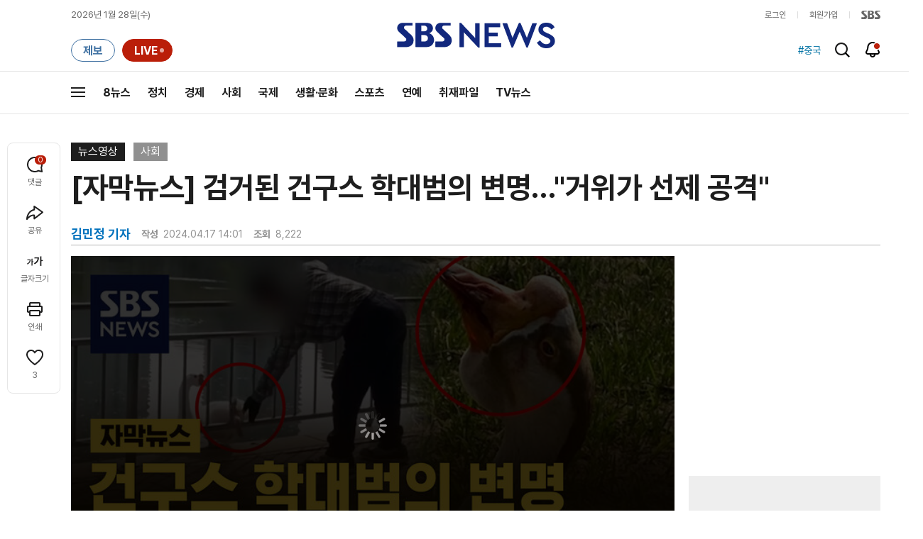

--- FILE ---
content_type: text/html;charset=UTF-8
request_url: https://news.sbs.co.kr/news/player.do?newsId=N1007614406&plink=SBSNEWS&cooper=SBSNEWSEND&cornerId=10000000121&NoAD=N
body_size: 3168
content:
<!DOCTYPE html>
<html lang="ko">
<head>
	<meta charset="utf-8"/>
	<meta name="robots" content="noindex,indexifembedded">
	<style>html, body {height: 100%;overflow: hidden;margin: 0px;padding: 0;background:#000000;}.SBSPlayer{width:100%;height:100%;}.SBSPlayer:focus{border: 4px solid yellow;}
	.SBSPlayerIframe{width: 100%;height: 100%;border: none;display: block;}</style>
	<link rel="canonical" href="https://news.sbs.co.kr/news/player.do?newsId=N1007614406">
</head>
<body>
<iframe src="" class="SBSPlayerIframe" id="SBSPlayerIframe" width="100%" height="100%" frameborder="0" mozallowfullscreen webkitallowfullscreen allowfullscreen allow="autoplay; fullscreen; encrypted-media; picture-in-picture; clipboard-write; accelerometer; gyroscope; web-share"
 sandbox="allow-scripts allow-same-origin allow-presentation allow-popups allow-forms" fetchpriority="high"></iframe>
<div class='SBSPlayer' id="SBSPlayerOrigin">
	<INPUT TYPE='hidden' ID='CONTENT_ID' VALUE='N1007614406' /><INPUT TYPE='hidden' ID='CONTENT_TYPE' VALUE='NEWS' />
	<INPUT TYPE='hidden' ID='PLAYER_MODE' VALUE='' /><INPUT TYPE='hidden' ID='CUSTOM_PARAM' VALUE='' />
	<INPUT TYPE='hidden' ID='AUTOPLAY' VALUE='Y' /><INPUT TYPE='hidden' ID='NOAD' VALUE='N' />
	<INPUT TYPE='hidden' ID='SCRAP' VALUE='Y' /><INPUT TYPE='hidden' ID='DEFAULT_IMAGE' VALUE='' />
	<INPUT TYPE='hidden' ID='HOME_URL' VALUE='' /><INPUT TYPE='hidden' ID='WMODE' value='opaque' />
	<INPUT TYPE='hidden' ID='REFER_URL' value='' /><INPUT TYPE='hidden' ID='CURRENTSECOND' value='' />
</div>
<img id="notice-oldbrowser" src="[data-uri]" alt="구형 브라우저 동영상 불가 및 대체 브라우저 안내" width="100%" style="display:none;" loading="async"/>
<script>
	
/**
 * 부모 ↔ 이 iframe ↔ 내부 iframe(플레이어) 사이에서
 * postMessage를 중계해 주는 브릿지
 *
 * @param {string} innerFrameId 내부 iframe의 id (예: "SBSPlayerIframe")
 * @param {Array<string>} allowedOrigins 허용할 origin 리스트 (보안용)
 */
function setupMessageBridge(innerFrameId, allowedOrigins) {
    var innerFrame = document.getElementById(innerFrameId);

    if (!innerFrame) {
        console.warn("setupMessageBridge: inner iframe not found:", innerFrameId);
        return;
    }

    window.addEventListener("message", function (event) {
        var data = event.data;
        var source = event.source;
        var origin = event.origin;

        // 1) origin 필터 (보안용, 필요 없으면 주석)
        if (Array.isArray(allowedOrigins) && allowedOrigins.length > 0) {
            if (allowedOrigins.indexOf(origin) === -1 && allowedOrigins.indexOf("*") === -1) {
                // console.warn("Blocked message from origin:", origin);
                return;
            }
        }

        // 2) 이미 브릿지를 통해 한번 지나간 메시지는 다시 중계하지 않기 (__fromBridge 플래그)
        if (!data || data.__fromBridge) {
            return;
        }

        // 3) 부모 → 내부 iframe 방향
        if (source === window.parent) {
            // console.log("Bridge: message from parent → inner iframe", data);
            if (innerFrame.contentWindow) {
                innerFrame.contentWindow.postMessage(
                    Object.assign({}, data, {
                        __fromBridge: true,
                        __via: "parent-to-inner"
                    }),
                    "*"
                );
            }
            return;
        }

        // 4) 내부 iframe → 부모 방향
        if (innerFrame.contentWindow && source === innerFrame.contentWindow) {
            // console.log("Bridge: message from inner iframe → parent", data);
            if (window.parent && window.parent !== window) {
                window.parent.postMessage(
                    Object.assign({}, data, {
                        __fromBridge: true,
                        __via: "inner-to-parent"
                    }),
                    "*"
                );
            }
            return;
        }

        // 그 외 출처는 무시 (원하면 로그만)
        // console.log("Bridge: unknown source, ignored", data);
    });
}

 setupMessageBridge("SBSPlayerIframe", [
	    "*"   // 필요하면 임시로 전체 허용
]);
 
	//jQuery 없이 변경
	document.addEventListener('DOMContentLoaded', function() {
	    try{
			if (isLowMSIE()) {
		        document.getElementById('SBSPlayerOrigin').style.display = 'none';
		        const noticeOldBrowser = document.getElementById('notice-oldbrowser');
		        noticeOldBrowser.src = "https://img.sbs.co.kr/newimg/news/20201203/201497591_1280.jpg";
		        noticeOldBrowser.style.display = 'block';
		        noticeOldBrowser.style.cursor = 'pointer';
		        noticeOldBrowser.addEventListener('click', edgedownload);
		    } else {
		        setTimeout(()=>{CreateSBSPlayer();},10);
		    }
	    }catch(e){
	    	setTimeout(()=>{CreateSBSPlayer();},10);
	    }
	});
	
	function edgedownload (){
		window.open(
			'https://support.microsoft.com/ko-kr/topic/internet-explorer-%EB%8B%A4%EC%9A%B4%EB%A1%9C%EB%93%9C%ED%95%98%EA%B8%B0-d49e1f0d-571c-9a7b-d97e-be248806ca70',
			'edge',
			'menubar=yes,location=yes,resizable=yes,scrollbars=yes,status=yes'
		);
		document.location.href='microsoft-edge:https://news.sbs.co.kr/news/endPage.do?news_id=N1007614406&plnk=MSIE&cooper=SBSNEWSVIEWER';
	}
	function isLowMSIE(){
		if(navigator.userAgent.indexOf('MSIE 6') > -1 || 
				navigator.userAgent.indexOf('MSIE 7') > -1 || 
				navigator.userAgent.indexOf('MSIE 8') > -1 || 
				navigator.userAgent.indexOf('MSIE 9') > -1){
			return true;		
		}
		return false;
	}
	function CreateSBSPlayer() {
		var objectTag="";
		var flashVars="";

		var contentID="";
		var playerType="";
		var playerMode="";
		var playerAutoplay="N";
		var playerNoAD = "N";
		var wmode="";
		var replaceUrl = "";
		var currentSecondParam = "";
		
		var contentID = document.getElementById("CONTENT_ID") ? document.getElementById("CONTENT_ID").value : null;
		var playerType = document.getElementById("CONTENT_TYPE") ? document.getElementById("CONTENT_TYPE").value : null;
		var playerMode = document.getElementById("PLAYER_MODE") ? document.getElementById("PLAYER_MODE").value : null;
		var playerNoAD = document.getElementById("NOAD") ? document.getElementById("NOAD").value : null;

		var playerAutoplay;
		try {
		    playerAutoplay = document.getElementById("AUTOPLAY") ? document.getElementById("AUTOPLAY").value : null;
		} catch (e) {
		    console.error(e);
		}

		var wmode = "window";
		if (document.getElementById("WMODE")) {
		    var wmodeValue = document.getElementById("WMODE").value;
		    if (wmodeValue !== "" && typeof wmodeValue !== "undefined") {
		        wmode = wmodeValue;
		    }
		}

		var currentSecondParam = "";
		if (document.getElementById("CURRENTSECOND")) {
		    var currentSecondValue = document.getElementById("CURRENTSECOND").value;
		    if (currentSecondValue !== "" && typeof currentSecondValue !== "undefined") {
		        currentSecondParam = "&t=" + currentSecondValue;
		    }
		}
		try {
		    var iframe = document.getElementById("SBSPlayerIframe");
		    if (!iframe) {
		        console.warn("SBSPlayerIframe not found.");
		        return;
		    }

		    // ZUM
		    if (isZum()) {
		        iframe.src =
		            "/news/newsPlayerIframe.do?news_id=" + contentID +
		            "&type=NEWS&plink=SBSNEWS&cooper=ZUM" +
		            "&autoplay=Y&vodId=" +
		            "&embedtype=news_embed_zum" +
		            currentSecondParam;
		        return;
		    }

		    // 네이트
		    if (isNate()) {
		        iframe.src =
		            "/news/newsPlayerIframe.do?news_id=" + contentID +
		            "&type=NEWS&plink=NATE&cooper=NATE" +
		            "&autoplay=Y&vodId=" +
		            "&embedtype=news_embed_nate" +
		            currentSecondParam;
		        return;
		    }

		    // 스브프리미엄
		    if (isPremium()) {
		        iframe.src =
		            "/news/newsPlayerIframe.do?news_id=" + contentID +
		            "&type=NEWS&plink=PREMIUM&cooper=PREMIUM" +
		            "&autoplay=Y&vodId=" +
		            currentSecondParam;
		        return;
		    }

		    // AMP 타입
		    if (
		        document.location.href.indexOf("type=NEWS") > -1 &&
		        document.location.href.indexOf("plink=SBSNEWSAMP") > -1
		    ) {
		        var replaceUrl =
		            "/news/newsPlayerIframe.do?news_id=" + contentID +
		            "&type=NEWS&plink=SBSNEWSAMP" +
		            currentSecondParam;

		        if (document.location.href.indexOf("cooper=ZUM") > -1) {
		            replaceUrl =
		                "/news/newsPlayerIframe.do?news_id=" + contentID +
		                "&type=NEWS&plink=SBSNEWS&cooper=SBSNEWSAMP" +
		                "&autoplay=Y" +
		                currentSecondParam;
		        }

		        iframe.src = replaceUrl;
		        return;
		    }

		    // stg / 10.10 / mnews referrer
		    if (
		        document.referrer.indexOf("stg.") > -1 ||
		        document.referrer.indexOf("10.10.") > -1 ||
		        document.referrer.indexOf("mnews.sbs.co.kr") > -1
		    ) {
		        iframe.src =
		            "/news/newsPlayerIframe.do?news_id=" + contentID +
		            "&type=NEWS&plink=SBSNEWS" +
		            "&autoplay=" + playerAutoplay +
		            "&playmode=" + playerMode +
		            "&NoAD=" + playerNoAD +
		            "&vodId=" +
		            currentSecondParam;
		        return;
		    }

		    // news.sbs.co.kr
		    if (document.location.href.indexOf("news.sbs.co.kr") > -1) {
		        iframe.src =
		            "/news/newsPlayerIframe.do?news_id=" + contentID +
		            "&type=NEWS&plink=SBSNEWS" +
		            "&autoplay=" + playerAutoplay +
		            "&playmode=" + playerMode +
		            "&NoAD=" + playerNoAD +
		            "&vodId=" +
		            currentSecondParam;
		        return;
		    }

		} catch (e) {
		    console.error(e);
		}

		// fallback
		var iframe = document.getElementById("SBSPlayerIframe");
		if (iframe) {
		    iframe.src =
		        "/news/newsPlayerIframe.do?news_id=" + contentID +
		        "&type=NEWS&plink=SBSNEWS&cooper=ZUM" +
		        "&autoplay=Y&vodId=" +
		        "&embedtype=sbs_news_desktop";
		}

	}
	
	function isZum() {
	    const href = document.location.href;
	    return ["type=NEWS", "plink=ZUM", "cooper=ZUM"].every(param => href.includes(param));
	}

	
	function isNate() {
	    const href = document.location.href;
	    return ["type=NEWS", "plink=NATE", "cooper=NATE"].every(param => href.includes(param));
	}

	function isPremium() {
	    const href = document.location.href;
	    return ["type=NEWS", "plink=PREMIUM"].every(param => href.includes(param));
	}
	
</script>
</body>

--- FILE ---
content_type: text/html;charset=UTF-8
request_url: https://news.sbs.co.kr/news/newsPlayerIframe.do?news_id=N1007614406&type=NEWS&plink=SBSNEWS&autoplay=Y&playmode=&NoAD=N&vodId=
body_size: 6056
content:
<!DOCTYPE html>
<html lang="ko">
<head>
	<meta charset="utf-8" />
	<meta http-equiv="X-UA-Compatible" content="IE=edge" />
	<title>[자막뉴스] 검거된 건구스 학대범의 변명&hellip;&#34;거위가 선제 공격&#34; | SBS 뉴스 PLAYER</title>
	<meta name="viewport" content="width=device-width, initial-scale=1.0, maximum-scale=1.0, minimum-scale=1.0, user-scalable=no">
	<link rel="preload" type="text/css" href="/css/news_player.css" as="style" onload="this.onload=null;this.rel='stylesheet'">
	<meta name="keywords" content="SBS 뉴스, SBS, 에스비에스, 동영상, Video, Player">
	<meta name="description" content="건국대에서 마스코트로 사랑받던 거위 &#39;건구스&#39;를 폭행하는 모습이 공개 돼 논란이 됐던 60대 남성이 경찰에 붙잡혔습니다. 서울 광진경찰서는 오늘 광진구 건국대 캠퍼스 내 호수 일감호에 사는 거위들을 폭행한 혐의로 60대 남성 A 씨를 검거해 수사하고 있다고 밝혔습니다.">
	<meta name="robots" content="noindex,indexifembedded">
	
	<link rel="shortcut icon" href="https://news.sbs.co.kr/favicon.ico" type="image/x-icon">
	<link rel="icon" href="https://news.sbs.co.kr/favicon_32x32.png" sizes="32x32"><link rel="icon" href="https://news.sbs.co.kr/favicon_48x48.png" sizes="48x48"><link rel="icon" href="https://news.sbs.co.kr/favicon_96x96.png" sizes="96x96"><link rel="icon" href="https://news.sbs.co.kr/favicon_144x144.png" sizes="144x144">	

	<link rel="preconnect" href="https://img.sbs.co.kr" crossorigin="anonymous">
	<link rel="preconnect" href="https://static.sbsdlab.co.kr" crossorigin="anonymous">
	<link rel="preconnect" href="https://api-gw.sbsdlab.co.kr" crossorigin="anonymous">


	<link rel="canonical" href="https://news.sbs.co.kr/news/newsPlayerIframe.do?news_id=N1007614406">
	
	<!-- facebook S -->
	<meta property="og:type" content="video">
	<meta property="og:site_name" content="SBS 뉴스">
	<meta property="og:title" content="[자막뉴스] 검거된 건구스 학대범의 변명&hellip;&#34;거위가 선제 공격&#34;">
	<meta property="og:description" content="건국대에서 마스코트로 사랑받던 거위 &#39;건구스&#39;를 폭행하는 모습이 공개 돼 논란이 됐던 60대 남성이 경찰에 붙잡혔습니다. 서울 광진경찰서는 오늘 광진구 건국대 캠퍼스 내 호수 일감호에 사는 거위들을 폭행한 혐의로 60대 남성 A 씨를 검거해 수사하고 있다고 밝혔습니다.">
	<meta property="og:site" content="https://news.sbs.co.kr/news/endPage.do?news_id=N1007614406">
	<meta property="og:url" content="https://news.sbs.co.kr/news/endPage.do?news_id=N1007614406">
	<meta property="og:image" content="https://img.sbs.co.kr/newimg/news/20240417/201921159_1280.jpg">
	<!-- facebook E -->
	
	<!-- twitter S -->
	<meta name="twitter:site" content="@SBS8NEWS">
	<meta name="twitter:creator" content="@SBS8NEWS">
	<meta name="twitter:url" content="https://news.sbs.co.kr/news/endPage.do?news_id=N1007614406">
	<meta name="twitter:image" content="https://img.sbs.co.kr/newimg/news/20240417/201921159_1280.jpg">
	<meta name="twitter:title" content='[자막뉴스] 검거된 건구스 학대범의 변명&hellip;&#34;거위가 선제 공격&#34;'>
	<meta name="twitter:description" content="건국대에서 마스코트로 사랑받던 거위 &#39;건구스&#39;를 폭행하는 모습이 공개 돼 논란이 됐던 60대 남성이 경찰에 붙잡혔습니다. 서울 광진경찰서는 오늘 광진구 건국대 캠퍼스 내 호수 일감호에 사는 거위들을 폭행한 혐의로 60대 남성 A 씨를 검거해 수사하고 있다고 밝혔습니다.">
	<!-- twitter E -->
	
	<link rel="preload" as="script" href="https://static.sbsdlab.co.kr/common/util/vue-2.5.13.min.js">
	<link rel="preload" as="script" href="https://static.sbsdlab.co.kr/common/axios/axios.min.js">
	<link rel="preload" as="script" href="/js/news-player/player.polyfill.js">
	<link rel="preload" as="image" href="https://img.sbs.co.kr/newimg/news/20240417/201921159_95.jpg"><link rel="preload" as="image" href="https://img.sbs.co.kr/newimg/news/20240417/201921159_700.jpg">
	
	
	<script type="application/ld+json">
	{
		"@context": "https://schema.org",
		"@type": "VideoObject",
		"@id": "https://news.sbs.co.kr/news/endPage.do?news_id=N1007614406#video",
		"name": "[자막뉴스] 검거된 건구스 학대범의 변명…\"거위가 선제 공격\"",
		"description": "건국대에서 마스코트로 사랑받던 거위 '건구스'를 폭행하는 모습이 공개 돼 논란이 됐던 60대 남성이 경찰에 붙잡혔습니다. 서울 광진경찰서는 오늘 광진구 건국대 캠퍼스 내 호수 일감호에 사는 거위들을 폭행한 혐의로 60대 남성 A 씨를 검거해 수사하고 있다고 밝혔습니다.",
 		"inLanguage": "ko-KR",
		"contentRating": "전체 이용가",
		"genre": "뉴스",
  		"mainEntityOfPage": {
    		"@id": "https://news.sbs.co.kr/news/endPage.do?news_id=N1007614406"
		},
		"isPartOf": {
    		"@type": "NewsArticle",
    		"@id": "https://news.sbs.co.kr/news/endPage.do?news_id=N1007614406"
		},
      	"potentialAction" : {
     	   "@type": "SeekToAction","target":"https://news.sbs.co.kr/news/endPage.do?news_id=N1007614406&t={seek_to_second_number}"
     	   ,"startOffset-input": "required name=seek_to_second_number"
     	 },
		"thumbnailUrl": [
			"https://img.sbs.co.kr/newimg/news/20240417/201921159.jpg",
			"https://img.sbs.co.kr/newimg/news/20240417/201921159_1280.jpg",
			"https://img.sbs.co.kr/newimg/news/20240417/201921159_700.jpg",
			"https://img.sbs.co.kr/newimg/news/20240417/201921159_500.jpg",
			"https://img.sbs.co.kr/newimg/news/20240417/201921159_16v9.jpg",
			"https://img.sbs.co.kr/newimg/news/20240417/201921159_1v1.jpg"
		],
		"uploadDate": "2024-04-17T14:01:00+09:00",
		"duration": "PT1M31S",
 		"playerType": "HTML5",
	
 		"bitrate": "6Mbps","videoFrameSize": "1920x1080","height": 1080,"width": 1920,
	
			"publisher": {
					"@type": "Organization",
			    	"name": "SBS 뉴스",
					"url": "https://news.sbs.co.kr/",
			    	"logo":{
			      		"@type": "ImageObject",
			      		"url": "https://img.sbs.co.kr/news/logo/ios-1024x1024.png",
			   		    "width": 1024,
			  			"height": 1024
			    	},
					"contactPoint": {
    					"@type": "ContactPoint","telephone" : "+82-2-1577-1003","contactType": "Customer service"
  					}
			  },

		"embedUrl": "https://news.sbs.co.kr/news/player.do?newsId=N1007614406",
				
		"interactionStatistic": [
			{
				"@type": "InteractionCounter",
				 "interactionType": { "@type": "WatchAction" },
				"userInteractionCount": 8222
			}
		],

		"regionsAllowed":"AD,AE,AF,AG,AI,AL,AM,AO,AQ,AR,AS,AT,AU,AW,AX,AZ,BA,BB,BD,BE,BF,BG,BH,BI,BJ,BL,BM,BN,BO,BQ,BR,BS,BT,BV,BW,BY,BZ,CA,CC,CD,CF,CG,CH,CI,CK,CL,CM,CN,CO,CR,CU,CV,CW,CX,CY,CZ,DE,DJ,DK,DM,DO,DZ,EC,EE,EG,EH,ER,ES,ET,FI,FJ,FK,FM,FO,FR,GA,GB,GD,GE,GF,GG,GH,GI,GL,GM,GN,GP,GQ,GR,GS,GT,GU,GW,GY,HK,HM,HN,HR,HT,HU,ID,IE,IL,IM,IN,IO,IQ,IR,IS,IT,JE,JM,JO,JP,KE,KG,KH,KI,KM,KN,KP,KR,KW,KY,KZ,LA,LB,LC,LI,LK,LR,LS,LT,LU,LV,LY,MA,MC,MD,ME,MF,MG,MH,MK,ML,MM,MN,MO,MP,MQ,MR,MS,MT,MU,MV,MW,MX,MY,MZ,NA,NC,NE,NF,NG,NI,NL,NO,NP,NR,NU,NZ,OM,PA,PE,PF,PG,PH,PK,PL,PM,PN,PR,PS,PT,PW,PY,QA,RE,RO,RS,RU,RW,SA,SB,SC,SD,SE,SG,SH,SI,SJ,SK,SL,SM,SN,SO,SR,SS,ST,SV,SX,SY,SZ,TC,TD,TF,TG,TH,TJ,TK,TL,TM,TN,TO,TR,TT,TV,TW,TZ,UA,UG,UM,US,UY,UZ,VA,VC,VE,VG,VI,VN,VU,WF,WS,YE,YT,ZA,ZM,ZW"
	}
	</script>
	
</head>

<body oncontextmenu="return false;">
	<h1 style="display:none">[자막뉴스] 검거된 건구스 학대범의 변명&hellip;&#34;거위가 선제 공격&#34;</h1>
	<h2 style="display:none">SBS 뉴스</h2>
	
		<div id="app"></div>
		
	
	

<style>
	#map { height: 100%;  position: relative; }
	
		video::-internal-media-controls-download-button {display:none;}video::-webkit-media-controls-enclosure {overflow:hidden;}
	
	.ec_spot_play_v2 { opacity: 0; }.bounce-fade { animation: bounce-fade .7s; }@keyframes bounce-fade {0% {transform: scale(1);opacity: .8;}100% {transform: scale(1.5);opacity: 0;}}
</style>

<script src="/js/news-player/player.polyfill.js"></script>

<script src="https://static.sbsdlab.co.kr/common/util/vue-2.5.13.min.js"></script>

<script src="https://static.sbsdlab.co.kr/common/axios/axios.min.js"></script>

<script src="https://static.sbsdlab.co.kr/common/util/jquery-3.7.1.min.js" ></script>

<script>
	// 해당 영상존재 기사 아이디 정의
	let cid = 'N1007614406';
	let options;
	let player;
	
	// 1단계 : player를 담은 함수
	function loadPlayer(){
		
		// 2단계 : 실제 player에 대한 정보 데이터 정의
		options= JSON.parse('{"SCHEMA_TITLE":"[자막뉴스] 검거된 건구스 학대범의 변명…\\\"거위가 선제 공격\\\"","VOD_FILE":"aw2404c50002790544","NEWS_CATEGORY":"N1","adtid":"a0b280cecb698c84cfa882d6f66cc595","NEWS_IMAGE":"http://img.sbs.co.kr/newimg/news/20240417/201921159.jpg","definitionList":[{"DEFINITION":"AUDIO","CODEC":"MP3","MEDIA_URL":"https://voddown.sbs.co.kr/msbsnews2/newsmedia/aw/2404/aw2404c50002790545.mp3?token\u003deyJ0eXAiOiJKV1QiLCJhbGciOiJIUzI1NiJ9.eyJkdXJhdGlvbiI6LTEsInBhdGgiOiIvbXNic25ld3MyL25ld3NtZWRpYS9hdy8yNDA0L2F3MjQwNGM1MDAwMjc5MDU0NS5tcDMiLCJleHAiOjE3Njk1Nzc5NDZ9.ibycT6qYiCTod1dY1w2jM-5zBH7iRdRdYZhrJkbHl34","VOD_ID":"aw2404c50002790545"},{"DEFINITION":"360P","CODEC":"AVC","MEDIA_URL":"https://voddown.sbs.co.kr/msbsnews2/newsmedia/aw/2404/aw2404c50002790546.mp4?token\u003deyJ0eXAiOiJKV1QiLCJhbGciOiJIUzI1NiJ9.eyJkdXJhdGlvbiI6LTEsInBhdGgiOiIvbXNic25ld3MyL25ld3NtZWRpYS9hdy8yNDA0L2F3MjQwNGM1MDAwMjc5MDU0Ni5tcDQiLCJleHAiOjE3Njk1Nzc5NDZ9.UmvkElIp7IfArjh4ZxPHRCnXnh66yWm_8G7NjTbY4-A","VOD_ID":"aw2404c50002790546"},{"DEFINITION":"480P","CODEC":"AVC","MEDIA_URL":"https://voddown.sbs.co.kr/msbsnews2/newsmedia/aw/2404/aw2404c50002790547.mp4?token\u003deyJ0eXAiOiJKV1QiLCJhbGciOiJIUzI1NiJ9.eyJkdXJhdGlvbiI6LTEsInBhdGgiOiIvbXNic25ld3MyL25ld3NtZWRpYS9hdy8yNDA0L2F3MjQwNGM1MDAwMjc5MDU0Ny5tcDQiLCJleHAiOjE3Njk1Nzc5NDZ9.CZ9Sn9j-To6UKVdwzY1H2hi6dZ2XMjQ5jZTcpmwa2KQ","VOD_ID":"aw2404c50002790547"},{"DEFINITION":"720P","CODEC":"AVC","MEDIA_URL":"https://voddown.sbs.co.kr/msbsnews2/newsmedia/aw/2404/aw2404c50002790548.mp4?token\u003deyJ0eXAiOiJKV1QiLCJhbGciOiJIUzI1NiJ9.eyJkdXJhdGlvbiI6LTEsInBhdGgiOiIvbXNic25ld3MyL25ld3NtZWRpYS9hdy8yNDA0L2F3MjQwNGM1MDAwMjc5MDU0OC5tcDQiLCJleHAiOjE3Njk1Nzc5NDZ9.V_3l4l963bB37wKbI9D5v2ZWC0FA8bkXrs_wE6lgISY","VOD_ID":"aw2404c50002790548"},{"DEFINITION":"1080P","CODEC":"AVC","MEDIA_URL":"https://voddown.sbs.co.kr/msbsnews2/newsmedia/aw/2404/aw2404c50002790544.mp4?token\u003deyJ0eXAiOiJKV1QiLCJhbGciOiJIUzI1NiJ9.eyJkdXJhdGlvbiI6LTEsInBhdGgiOiIvbXNic25ld3MyL25ld3NtZWRpYS9hdy8yNDA0L2F3MjQwNGM1MDAwMjc5MDU0NC5tcDQiLCJleHAiOjE3Njk1Nzc5NDZ9.wa7-eawCMDmckXdM7Dw-b8Xfqkr1lxtnZcMD4YCXH90","VOD_ID":"aw2404c50002790544"}],"SHARE_URL":"https://news.sbs.co.kr/news/endPage.do?news_id\u003dN1007614406","currentSecond":"","cssClass":"pc","VOD_ID":"50002790544","SERVICE_NAME":"SBS 뉴스","reqtime":"20260128132546","defaultVodExt":".mp4","autoplay":"Y","VIEW_CNT":8222,"VOD_480P":"aw2404c50002790547","plink":"SBSNEWS","defaultVodId":"aw2404c50002790548","VOD_DURATION":"91","smrLogPlatform":"PCWEB","VOD_720P":"aw2404c50002790548","PLAYER_IMG_300":"//img.sbs.co.kr/newimg/news/20240417/201921159_300.jpg","VOD_1080P":"aw2404c50002790544","PLAYER_IMG_500":"//img.sbs.co.kr/newimg/news/20240417/201921159_500.jpg","PLAYER_IMG_700":"//img.sbs.co.kr/newimg/news/20240417/201921159_700.jpg","PLAYER_IMG_1v1":"//img.sbs.co.kr/newimg/news/20240417/201921159_1v1.jpg","playerMode":"DEFAULT","PLAYER_IMG_141":"//img.sbs.co.kr/newimg/news/20240417/201921159_141.jpg","PLAYER_IMG_16v9":"//img.sbs.co.kr/newimg/news/20240417/201921159_16v9.jpg","platform":"PC","ALTERNATE_URL":"https://mnews.sbs.co.kr/news/endPage.do?newsId\u003dN1007614406","isDomesticYn":"N","NEWS_ID":"N1007614406","PLAYER_IMAGE":"//img.sbs.co.kr/newimg/news/20240417/201921159_700.jpg","AOD":"aw2404c50002790545","browserKey":"4571b5c01d70efb86e473909365e49e6","SCHEMA_DATE":"2024-04-17T14:01:00+09:00","VOD_360P":"aw2404c50002790546","hasAD":"Y","SCHEMA_DURATION":"PT1M31S","VOD_BLOCK":"N","defaultVodDefinition":"720P","TWITTER_ID":"SBS8NEWS","CORNERID":"10000000121","SCHEMA_CONTENT":"건국대에서 마스코트로 사랑받던 거위 \u0026#39;건구스\u0026#39;를 폭행하는 모습이 공개 돼 논란이 됐던 60대 남성이 경찰에 붙잡혔습니다. 서울 광진경찰서는 오늘 광진구 건국대 캠퍼스 내 호수 일감호에 사는 거위들을 폭행한 혐의로 60대 남성 A 씨를 검거해 수사하고 있다고 밝혔습니다.","NEWS_SECTION":"03","PLAYER_IMG_95":"//img.sbs.co.kr/newimg/news/20240417/201921159_95.jpg","jumpingList":[{"TIME":"16","THUMBNAIL":"https://img.sbsnews.co.kr/thumb/SBSNEWS/2404/aw2404c50002790544_16_320x180.jpg"},{"TIME":"31","THUMBNAIL":"https://img.sbsnews.co.kr/thumb/SBSNEWS/2404/aw2404c50002790544_31_320x180.jpg"},{"TIME":"46","THUMBNAIL":"https://img.sbsnews.co.kr/thumb/SBSNEWS/2404/aw2404c50002790544_46_320x180.jpg"},{"TIME":"62","THUMBNAIL":"https://img.sbsnews.co.kr/thumb/SBSNEWS/2404/aw2404c50002790544_62_320x180.jpg"},{"TIME":"77","THUMBNAIL":"https://img.sbsnews.co.kr/thumb/SBSNEWS/2404/aw2404c50002790544_77_320x180.jpg"}],"LEAD_SUMMERY":"건국대에서 마스코트로 사랑받던 거위 \u0026#39;건구스\u0026#39;를 폭행하는 모습이 공개 돼 논란이 됐던 60대 남성이 경찰에 붙잡혔습니다. 서울 광진경찰서는 오늘 광진구 건국대 캠퍼스 내 호수 일감호에 사는 거위들을 폭행한 혐의로 60대 남성 A 씨를 검거해 수사하고 있다고 밝혔습니다.","vodId":"","AMPHTML_URL":"https://news.sbs.co.kr/amp/news.amp?news_id\u003dN1007614406","userIp":"3.147.82.95","TITLE":"[자막뉴스] 검거된 건구스 학대범의 변명…\u0026#34;거위가 선제 공격\u0026#34;","cooper":"","VOD_EXT":"mp4","PLAYER_IMG_1280":"//img.sbs.co.kr/newimg/news/20240417/201921159_1280.jpg"}') || {};
		
		// 3단계 : newsPlayer 정의
		player = newsPlayer('#app', options);
	
		debounce(() => {
			$(".ec_spot_img").each(function() {	
				let dataSrcset = $(this).attr("data-srcset");	
				if (dataSrcset !== null) {	
					$(this).attr("srcset", dataSrcset);	
				}
			});
		}, 500)();
		
		debounce(() => {
			
			if ('mediaSession' in navigator) {
				navigator.mediaSession.metadata = new MediaMetadata({
					title: htmlDecode(options.TITLE),
					artist: 'SBS 뉴스',
					album: 'SBS 뉴스',
					artwork: [
						{ src: options.PLAYER_IMG_1v1, sizes: '640x640', type: 'image/jpeg' },
						{ src: options.PLAYER_IMG_16v9, sizes: '640x360', type: 'image/jpeg' },
						{ src: options.PLAYER_IMG_1280, sizes: '1280x720', type: 'image/jpeg' }
					]
				});
	
				navigator.mediaSession.setActionHandler('play', function() {
				  $('.videoplayer')[0].play(); // jQuery로 video 요소 선택 및 재생
				});
	
				navigator.mediaSession.setActionHandler('pause', function() {
				  $('.videoplayer')[0].pause(); // jQuery로 video 요소 선택 및 일시 정지
				});
	
				navigator.mediaSession.setActionHandler('seekbackward', function() {
				  $('.videoplayer')[0].currentTime -= 10; // jQuery로 video 요소 선택 및 10초 뒤로 감기
				});
	
				navigator.mediaSession.setActionHandler('seekforward', function() {
				  $('.videoplayer')[0].currentTime += 10; // jQuery로 video 요소 선택 및 10초 앞으로 감기
				});
				
				navigator.mediaSession.setActionHandler('previoustrack', function() {
					// 이전 트랙 로직
				});
				navigator.mediaSession.setActionHandler('nexttrack', function() {
					// 다음 트랙 로직
				});
			}
			
			setPIPPlayingVideo();
			
		}, 500)();
		
		debounce(() => {
			$(".recommand_img").each(function() {
				const dataSrc2 = $(this).attr("data-src");
				if (dataSrc2) {
					$(this).attr("src", dataSrc2);
				}
			});
			$(".jump_img").each(function() {
				const dataSrc1 = $(this).attr("data-src");
				if (dataSrc1) {
					$(this).attr("src", dataSrc1);
				}
			});
		}, 3000)();
	};
	
	function setPIPPlayingVideo(){
		$(document).on('visibilitychange', function() {
			// 2025.01.20.김요한.수정 - 코드 개선
			if (document.visibilityState === 'hidden' && document.pictureInPictureElement) {
				// 페이지가 백그라운드로 이동했고 PIP 모드가 활성화된 경우
				// 필요하다면 추가적인 작업 수행 (예: PIP 모드 상태 저장)
				console.log("페이지 백그라운드, PIP 유지");
			} else if (document.visibilityState === 'visible' && document.pictureInPictureElement) {
				// 페이지가 다시 포그라운드로 전환되었고 PIP 모드가 활성화된 경우, PIP 모드 종료
				try {
					document.exitPictureInPicture().then(() => {
						console.log("Exited Picture-in-Picture mode");
						pipEnabled = false; // PIP 모드 비활성화
					}).catch(error => {
						console.error("Error exiting Picture-in-Picture mode:", error);
					});
				} catch (error) {
					console.error("Failed to exit Picture-in-Picture mode:", error);
				}
			}
		});
	}
	
	function htmlDecode(input) {
		const doc = new DOMParser().parseFromString(input, "text/html");
		return doc.documentElement.textContent;
	}
	
	//디바운스 함수 정의: 주어진 시간 이후에 함수 실행 [일정 시간 경과 전 이벤트 발생 타이머 초기화 : 남은 시간 늘어남]
	function debounce(func, delay) {
		let timerId;
		return function(...args) {
			clearTimeout(timerId);
			timerId = setTimeout(() => func.apply(this, args), delay);
		};
	}
</script>


<script src="/js/news-player/player.lib.js"></script>
<script src="/js/news-player/player.service.js"></script>
<script src="/js/news-player/player.store.js"></script> 
<script src="/js/news-player/player.component.js"></script>
<script src="/js/news-player/player.integratedAd.js"></script>

<script src="/js/news-player/player.adInfoUrlList.js"></script>
<script asnyc src="/js/news-player/player.app.js" onload="setTimeout(()=>{loadPlayer();},200)"></script>


<script>
	window.dataLayer = window.dataLayer || [];
	function gtag(){dataLayer.push(arguments);}
	function gconfigload(){
		try{
			if (["googlebot", "yeti", "lighthouse","moto g power"].some(agent => navigator.userAgent.toLowerCase().includes(agent))) {
			    return;
			}
		}catch(e){}
		
		const gascript = document.createElement('script');
		gascript.src = "https://www.googletagmanager.com/gtag/js?id=G-NLL4YBNFGD";
		gascript.async = true;
		gascript.onload = function() {setTimeout(()=>{gaload()},10);};
		document.head.appendChild(gascript);
	}
	
	function gaload(){
		var [_, __, gconf={}] = gtagConfig('G-NLL4YBNFGD');
		gtag('js', new Date());gtag('config', 'G-NLL4YBNFGD',{
			'custom_map': {
			
			'dimension4':'NewsPlayer'
			
			},
			...gconf
		});	
	}
</script><script async defer src="https://static.sbsdlab.co.kr/common/gtag/gtag-news-config.js" onload="setTimeout(()=>{gconfigload()},100);"></script>
</body>
</html>

--- FILE ---
content_type: text/html; charset=utf-8
request_url: https://www.google.com/recaptcha/api2/aframe
body_size: 269
content:
<!DOCTYPE HTML><html><head><meta http-equiv="content-type" content="text/html; charset=UTF-8"></head><body><script nonce="pm3z6OuoEjKCj7SC09WzUw">/** Anti-fraud and anti-abuse applications only. See google.com/recaptcha */ try{var clients={'sodar':'https://pagead2.googlesyndication.com/pagead/sodar?'};window.addEventListener("message",function(a){try{if(a.source===window.parent){var b=JSON.parse(a.data);var c=clients[b['id']];if(c){var d=document.createElement('img');d.src=c+b['params']+'&rc='+(localStorage.getItem("rc::a")?sessionStorage.getItem("rc::b"):"");window.document.body.appendChild(d);sessionStorage.setItem("rc::e",parseInt(sessionStorage.getItem("rc::e")||0)+1);localStorage.setItem("rc::h",'1769574350871');}}}catch(b){}});window.parent.postMessage("_grecaptcha_ready", "*");}catch(b){}</script></body></html>

--- FILE ---
content_type: text/plain;charset=utf-8
request_url: https://api-gw.sbsdlab.co.kr/v1/news_front_api/recommandvideo/?newsId=N1007614406
body_size: 1936
content:
{"list":[{"thumb":{"small":"//img.sbs.co.kr/newimg/news/20260125/202150449_300.jpg","large":"//img.sbs.co.kr/newimg/news/20260125/202150449_1280.jpg","origin":"//img.sbs.co.kr/newimg/news/20260125/202150449_300.jpg","medium":"//img.sbs.co.kr/newimg/news/20260125/202150449_500.jpg"},"resource":{"mediaurl":""},"section":"90","program":{"corporator":"SBS","programtitle":"","programid":""},"playtime":"","synopsis":"","mediaid":"N1008417371","title":"변기 집어넣자 \u0027왈칵\u0027…\"폐기물 부담금 검토\" 결국 칼 뽑았다","regdatetime":"2026-01-25 20:27:19","content":{"contentid":"","contenttitle":"","contentnumber":0,"cornerid":""},"broaddate":"","searchkeyword":[],"viewcount":46493,"_id":"","channelid":"S01","sectionname":"뉴스","hashtag":[]},{"thumb":{"small":"//img.sbs.co.kr/newimg/news/20260126/202150766_300.jpg","large":"//img.sbs.co.kr/newimg/news/20260126/202150766_1280.jpg","origin":"//img.sbs.co.kr/newimg/news/20260126/202150766_300.jpg","medium":"//img.sbs.co.kr/newimg/news/20260126/202150766_500.jpg"},"resource":{"mediaurl":""},"section":"90","program":{"corporator":"SBS","programtitle":"","programid":""},"playtime":"","synopsis":"","mediaid":"N1008418756","title":"이웃 할머니 성폭행 시도…범인은 76세 할아버지","regdatetime":"2026-01-26 19:52:45","content":{"contentid":"","contenttitle":"","contentnumber":0,"cornerid":""},"broaddate":"","searchkeyword":[],"viewcount":39220,"_id":"","channelid":"S01","sectionname":"뉴스","hashtag":[]},{"thumb":{"small":"//img.sbs.co.kr/newimg/news/20260127/202150975_300.jpg","large":"//img.sbs.co.kr/newimg/news/20260127/202150975_1280.jpg","origin":"//img.sbs.co.kr/newimg/news/20260127/202150975_300.jpg","medium":"//img.sbs.co.kr/newimg/news/20260127/202150975_500.jpg"},"resource":{"mediaurl":""},"section":"90","program":{"corporator":"SBS","programtitle":"","programid":""},"playtime":"","synopsis":"","mediaid":"N1008419344","title":"\"까악\" 하늘 뒤덮은 시꺼먼 새떼…악취·배설물에 동네 초토화","regdatetime":"2026-01-27 10:00:28","content":{"contentid":"","contenttitle":"","contentnumber":0,"cornerid":""},"broaddate":"","searchkeyword":[],"viewcount":22597,"_id":"","channelid":"S01","sectionname":"뉴스","hashtag":[]},{"thumb":{"small":"//img.sbs.co.kr/newimg/news/20260127/202151209_300.jpg","large":"//img.sbs.co.kr/newimg/news/20260127/202151209_1280.jpg","origin":"//img.sbs.co.kr/newimg/news/20260127/202151209_300.jpg","medium":"//img.sbs.co.kr/newimg/news/20260127/202151209_500.jpg"},"resource":{"mediaurl":""},"section":"90","program":{"corporator":"SBS","programtitle":"","programid":""},"playtime":"","synopsis":"","mediaid":"N1008420354","title":"[단독] 종편 채널 간부가…\"옷 안에 손\" 반복 성추행","regdatetime":"2026-01-27 20:45:35","content":{"contentid":"","contenttitle":"","contentnumber":0,"cornerid":""},"broaddate":"","searchkeyword":[],"viewcount":20388,"_id":"","channelid":"S01","sectionname":"뉴스","hashtag":[]},{"thumb":{"small":"//img.sbs.co.kr/newimg/news/20260127/202150903_300.jpg","large":"//img.sbs.co.kr/newimg/news/20260127/202150903_1280.jpg","origin":"//img.sbs.co.kr/newimg/news/20260127/202150903_300.jpg","medium":"//img.sbs.co.kr/newimg/news/20260127/202150903_500.jpg"},"resource":{"mediaurl":""},"section":"90","program":{"corporator":"SBS","programtitle":"","programid":""},"playtime":"","synopsis":"","mediaid":"N1008418977","title":"성남 이어 서울에 2호점 연다…강력 반발 예상","regdatetime":"2026-01-27 07:22:45","content":{"contentid":"","contenttitle":"","contentnumber":0,"cornerid":""},"broaddate":"","searchkeyword":[],"viewcount":19715,"_id":"","channelid":"S01","sectionname":"뉴스","hashtag":[]},{"thumb":{"small":"//img.sbs.co.kr/newimg/news/20260128/202151295_300.jpg","large":"//img.sbs.co.kr/newimg/news/20260128/202151295_1280.jpg","origin":"//img.sbs.co.kr/newimg/news/20260128/202151295_300.jpg","medium":"//img.sbs.co.kr/newimg/news/20260128/202151295_500.jpg"},"resource":{"mediaurl":""},"section":"90","program":{"corporator":"SBS","programtitle":"","programid":""},"playtime":"","synopsis":"","mediaid":"N1008420511","title":"\"경비원인 아버지가 받은 선물\"…처참한 상태 \u0027경악\u0027","regdatetime":"2026-01-28 08:09:41","content":{"contentid":"","contenttitle":"","contentnumber":0,"cornerid":""},"broaddate":"","searchkeyword":[],"viewcount":18468,"_id":"","channelid":"S01","sectionname":"뉴스","hashtag":[]},{"thumb":{"small":"//img.sbs.co.kr/newimg/news/20260125/202150428_300.jpg","large":"//img.sbs.co.kr/newimg/news/20260125/202150428_1280.jpg","origin":"//img.sbs.co.kr/newimg/news/20260125/202150428_300.jpg","medium":"//img.sbs.co.kr/newimg/news/20260125/202150428_500.jpg"},"resource":{"mediaurl":""},"section":"90","program":{"corporator":"SBS","programtitle":"","programid":""},"playtime":"","synopsis":"","mediaid":"N1008417362","title":"[단독] 이만희 \"이재명·박원순, 친일 교회에 잘 보이려고\"…분노의 주장","regdatetime":"2026-01-25 20:13:45","content":{"contentid":"","contenttitle":"","contentnumber":0,"cornerid":""},"broaddate":"","searchkeyword":[],"viewcount":13232,"_id":"","channelid":"S01","sectionname":"뉴스","hashtag":[]},{"thumb":{"small":"//img.sbs.co.kr/newimg/news/20260128/202151278_300.jpg","large":"//img.sbs.co.kr/newimg/news/20260128/202151278_1280.jpg","origin":"//img.sbs.co.kr/newimg/news/20260128/202151278_300.jpg","medium":"//img.sbs.co.kr/newimg/news/20260128/202151278_500.jpg"},"resource":{"mediaurl":""},"section":"90","program":{"corporator":"SBS","programtitle":"","programid":""},"playtime":"","synopsis":"","mediaid":"N1008420507","title":"\"차 대지 마\"…주차장 바닥에 본드로 붙인 돌 \u0027공분\u0027","regdatetime":"2026-01-28 07:30:56","content":{"contentid":"","contenttitle":"","contentnumber":0,"cornerid":""},"broaddate":"","searchkeyword":[],"viewcount":12894,"_id":"","channelid":"S01","sectionname":"뉴스","hashtag":[]},{"thumb":{"small":"//img.sbs.co.kr/newimg/news/20260125/202150439_300.jpg","large":"//img.sbs.co.kr/newimg/news/20260125/202150439_1280.jpg","origin":"//img.sbs.co.kr/newimg/news/20260125/202150439_300.jpg","medium":"//img.sbs.co.kr/newimg/news/20260125/202150439_500.jpg"},"resource":{"mediaurl":""},"section":"90","program":{"corporator":"SBS","programtitle":"","programid":""},"playtime":"","synopsis":"","mediaid":"N1008417395","title":"껌껌한 어둠서 몰래 \u0027슥\u0027…확 덮치자 \"무려 1톤\" 와르르","regdatetime":"2026-01-25 20:20:32","content":{"contentid":"","contenttitle":"","contentnumber":0,"cornerid":""},"broaddate":"","searchkeyword":[],"viewcount":12035,"_id":"","channelid":"S01","sectionname":"뉴스","hashtag":[]},{"thumb":{"small":"//img.sbs.co.kr/newimg/news/20260128/202151298_300.jpg","large":"//img.sbs.co.kr/newimg/news/20260128/202151298_1280.jpg","origin":"//img.sbs.co.kr/newimg/news/20260128/202151298_300.jpg","medium":"//img.sbs.co.kr/newimg/news/20260128/202151298_500.jpg"},"resource":{"mediaurl":""},"section":"90","program":{"corporator":"SBS","programtitle":"","programid":""},"playtime":"","synopsis":"","mediaid":"N1008420512","title":"\"올리브영에 이어 이것도 베꼈나\"…중국서 등장한 정체","regdatetime":"2026-01-28 08:15:36","content":{"contentid":"","contenttitle":"","contentnumber":0,"cornerid":""},"broaddate":"","searchkeyword":[],"viewcount":9981,"_id":"","channelid":"S01","sectionname":"뉴스","hashtag":[]},{"thumb":{"small":"//img.sbs.co.kr/newimg/news/20260127/202151207_300.jpg","large":"//img.sbs.co.kr/newimg/news/20260127/202151207_1280.jpg","origin":"//img.sbs.co.kr/newimg/news/20260127/202151207_300.jpg","medium":"//img.sbs.co.kr/newimg/news/20260127/202151207_500.jpg"},"resource":{"mediaurl":""},"section":"90","program":{"corporator":"SBS","programtitle":"","programid":""},"playtime":"","synopsis":"","mediaid":"N1008420353","title":"\u0027탈세 의혹\u0027 차은우 입 열었다…대형 로펌 선임","regdatetime":"2026-01-27 20:41:15","content":{"contentid":"","contenttitle":"","contentnumber":0,"cornerid":""},"broaddate":"","searchkeyword":[],"viewcount":8695,"_id":"","channelid":"S01","sectionname":"뉴스","hashtag":[]},{"thumb":{"small":"//img.sbs.co.kr/newimg/news/20260127/202151079_300.jpg","large":"//img.sbs.co.kr/newimg/news/20260127/202151079_1280.jpg","origin":"//img.sbs.co.kr/newimg/news/20260127/202151079_300.jpg","medium":"//img.sbs.co.kr/newimg/news/20260127/202151079_500.jpg"},"resource":{"mediaurl":""},"section":"90","program":{"corporator":"SBS","programtitle":"","programid":""},"playtime":"","synopsis":"","mediaid":"N1008419837","title":"\"의대 가야지\" 이삿짐도 기꺼이 싼다…대치동까지 술렁","regdatetime":"2026-01-27 14:51:05","content":{"contentid":"","contenttitle":"","contentnumber":0,"cornerid":""},"broaddate":"","searchkeyword":[],"viewcount":7630,"_id":"","channelid":"S01","sectionname":"뉴스","hashtag":[]},{"thumb":{"small":"//img.sbs.co.kr/newimg/news/20260126/202150527_300.jpg","large":"//img.sbs.co.kr/newimg/news/20260126/202150527_1280.jpg","origin":"//img.sbs.co.kr/newimg/news/20260126/202150527_300.jpg","medium":"//img.sbs.co.kr/newimg/news/20260126/202150527_500.jpg"},"resource":{"mediaurl":""},"section":"90","program":{"corporator":"SBS","programtitle":"","programid":""},"playtime":"","synopsis":"","mediaid":"N1008417466","title":"\"여기는 한국\" 카페 안내문에…미국서 \u0027시끌\u0027","regdatetime":"2026-01-26 07:26:20","content":{"contentid":"","contenttitle":"","contentnumber":0,"cornerid":""},"broaddate":"","searchkeyword":[],"viewcount":6457,"_id":"","channelid":"S01","sectionname":"뉴스","hashtag":[]},{"thumb":{"small":"//img.sbs.co.kr/newimg/news/20260127/202150943_300.jpg","large":"//img.sbs.co.kr/newimg/news/20260127/202150943_1280.jpg","origin":"//img.sbs.co.kr/newimg/news/20260127/202150943_300.jpg","medium":"//img.sbs.co.kr/newimg/news/20260127/202150943_500.jpg"},"resource":{"mediaurl":""},"section":"90","program":{"corporator":"SBS","programtitle":"","programid":""},"playtime":"","synopsis":"","mediaid":"N1008418989","title":"\u0027도피 입대 아니냐\u0027 의혹 터지자…차은우 결국 입 열었다","regdatetime":"2026-01-27 08:38:37","content":{"contentid":"","contenttitle":"","contentnumber":0,"cornerid":""},"broaddate":"","searchkeyword":[],"viewcount":5902,"_id":"","channelid":"S01","sectionname":"뉴스","hashtag":[]},{"thumb":{"small":"//img.sbs.co.kr/newimg/news/20260126/202150536_300.jpg","large":"//img.sbs.co.kr/newimg/news/20260126/202150536_1280.jpg","origin":"//img.sbs.co.kr/newimg/news/20260126/202150536_300.jpg","medium":"//img.sbs.co.kr/newimg/news/20260126/202150536_500.jpg"},"resource":{"mediaurl":""},"section":"90","program":{"corporator":"SBS","programtitle":"","programid":""},"playtime":"","synopsis":"","mediaid":"N1008417470","title":"\"서울 한파 이 정도\" 라면 들더니…\u0027일본 기자\u0027 놀란 장면","regdatetime":"2026-01-26 08:07:26","content":{"contentid":"","contenttitle":"","contentnumber":0,"cornerid":""},"broaddate":"","searchkeyword":[],"viewcount":5488,"_id":"","channelid":"S01","sectionname":"뉴스","hashtag":[]},{"thumb":{"small":"//img.sbs.co.kr/newimg/news/20260127/202150906_300.jpg","large":"//img.sbs.co.kr/newimg/news/20260127/202150906_1280.jpg","origin":"//img.sbs.co.kr/newimg/news/20260127/202150906_300.jpg","medium":"//img.sbs.co.kr/newimg/news/20260127/202150906_500.jpg"},"resource":{"mediaurl":""},"section":"90","program":{"corporator":"SBS","programtitle":"","programid":""},"playtime":"","synopsis":"","mediaid":"N1008418979","title":"\"이걸 한국인만 먹고 있었어?\"…화제 된 음식","regdatetime":"2026-01-27 07:25:48","content":{"contentid":"","contenttitle":"","contentnumber":0,"cornerid":""},"broaddate":"","searchkeyword":[],"viewcount":5173,"_id":"","channelid":"S01","sectionname":"뉴스","hashtag":[]},{"thumb":{"small":"//img.sbs.co.kr/newimg/news/20260127/202151213_300.jpg","large":"//img.sbs.co.kr/newimg/news/20260127/202151213_1280.jpg","origin":"//img.sbs.co.kr/newimg/news/20260127/202151213_300.jpg","medium":"//img.sbs.co.kr/newimg/news/20260127/202151213_500.jpg"},"resource":{"mediaurl":""},"section":"90","program":{"corporator":"SBS","programtitle":"","programid":""},"playtime":"","synopsis":"","mediaid":"N1008420355","title":"헌혈하러 \u0027삼만리\u0027…\u0027두쫀쿠\u0027가 없앤 보릿고개","regdatetime":"2026-01-27 20:48:29","content":{"contentid":"","contenttitle":"","contentnumber":0,"cornerid":""},"broaddate":"","searchkeyword":[],"viewcount":5162,"_id":"","channelid":"S01","sectionname":"뉴스","hashtag":[]},{"thumb":{"small":"//img.sbs.co.kr/newimg/news/20260126/202150669_300.jpg","large":"//img.sbs.co.kr/newimg/news/20260126/202150669_1280.jpg","origin":"//img.sbs.co.kr/newimg/news/20260126/202150669_300.jpg","medium":"//img.sbs.co.kr/newimg/news/20260126/202150669_500.jpg"},"resource":{"mediaurl":""},"section":"90","program":{"corporator":"SBS","programtitle":"","programid":""},"playtime":"","synopsis":"","mediaid":"N1008417793","title":"도로에 맥주 수천 병 \u0027와르르\u0027 아수라장 됐는데 갑자기 나타나더니 \u0027휙\u0027 \u0027휙\u0027","regdatetime":"2026-01-26 16:00:19","content":{"contentid":"","contenttitle":"","contentnumber":0,"cornerid":""},"broaddate":"","searchkeyword":[],"viewcount":5028,"_id":"","channelid":"S01","sectionname":"뉴스","hashtag":[]}]}